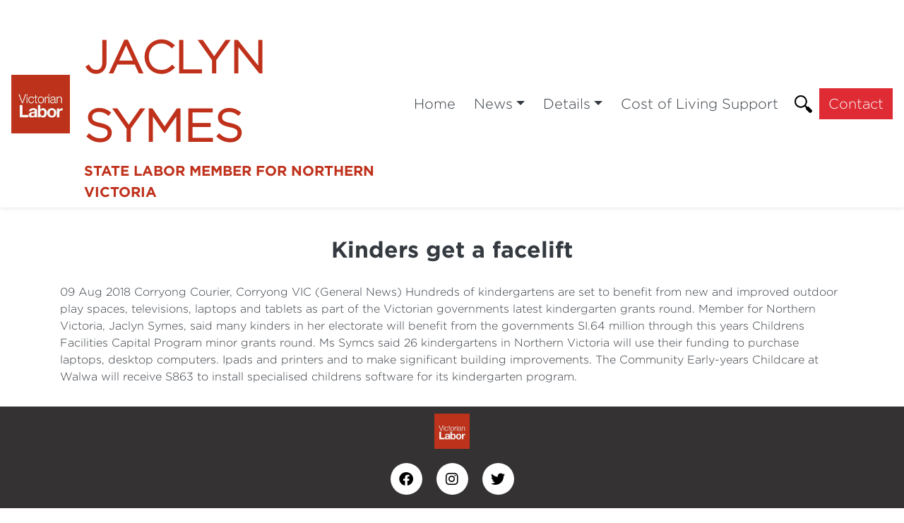

--- FILE ---
content_type: text/html; charset=utf-8
request_url: https://jaclynsymes.com.au/news-archive/media-releases-archive/kinders-get-a-facelift/
body_size: 3608
content:



<!DOCTYPE html>
<html lang="en">
<head>
    <meta http-equiv="X-UA-Compatible" content="IE=edge">
    <meta charset="utf-8">
    <meta name="viewport" content="width=device-width, initial-scale=1">


    <title>Kinders get a facelift</title>

    <meta name="Title" content="Kinders get a facelift">
    <meta name="Description" content="">

    <meta property="og:title" />
    <meta property="og:site_name" />
    <meta property="og:description">
    
    <meta property="og:type" content="website">
    <link rel="icon" href="/media/pivoorai/symes-online-mark-feb24.png?anchor=center&amp;mode=crop&amp;width=64&amp;height=64&amp;rnd=134062703400600000" type="image/x-icon" />
        <link rel="canonical" href="https://jaclynsymes.com.au/news-archive/media-releases-archive/kinders-get-a-facelift/" />

    <!-- Google tag (gtag.js) -->
<script async src="https://www.googletagmanager.com/gtag/js?id=G-RE00JM2X2H"></script>
<script>
  window.dataLayer = window.dataLayer || [];
  function gtag(){dataLayer.push(arguments);}
  gtag('js', new Date());

  gtag('config', 'G-RE00JM2X2H');
</script>

    <script src="https://code.jquery.com/jquery-3.3.1.min.js"
            integrity="sha256-FgpCb/KJQlLNfOu91ta32o/NMZxltwRo8QtmkMRdAu8="
            crossorigin="anonymous"></script>

    <script src="https://cdnjs.cloudflare.com/ajax/libs/popper.js/1.12.9/umd/popper.min.js" integrity="sha384-ApNbgh9B+Y1QKtv3Rn7W3mgPxhU9K/ScQsAP7hUibX39j7fakFPskvXusvfa0b4Q" crossorigin="anonymous"></script>
    <link href="/css/bootstrap/bootstrap.min.css" rel="stylesheet" type="text/css">
    

    <link href="/css/master.min.css?v=1.02" rel="stylesheet" type="text/css" />
    <link href="/css/hero-text.min.css" rel="stylesheet" type="text/css" />
    <link href="/css/semi-donut.min.css" rel="stylesheet" type="text/css" />
    
        <link href="/css/master-font-gotham.min.css" rel="stylesheet" type="text/css" />
            <link href="/css/master-color.min.css" rel="stylesheet" type="text/css" />
    <link href="/css/fonts.css" rel="stylesheet" type="text/css" />
    <link href="/css/RTE.css" rel="stylesheet" type="text/css" />

        <!--here is loading extra style sheet from the root-->
    <link href="/css/count-up.min.css" rel="stylesheet" type="text/css" />

    <script src="/Scripts/parallax.min.js"></script>
    <script src="/Scripts/mp.js"></script>
    <script src="https://js.stripe.com/v3/"></script>


    

    


    
                <link href="/css/news-page.min.css" rel="stylesheet" type="text/css" />
            
    <link rel="stylesheet" href="https://use.fontawesome.com/releases/v6.0.0/css/all.css" crossorigin="anonymous">
</head>
<body>
    
    
    
    

    



<link href="/css/secondary-header.min.css" rel="stylesheet" type="text/css" />



    





    
    <div class="content-wrapper fade-in default" style="background-color:">
        <div>
            
    <style>
		@media (min-width: 768px) {
			#f1_card {
				top: 0px;
				left: 0px;
			}
		}
    </style>
    <nav class="navbar navbar-expand-xl  navbar-light header">
        <div class="nav-logo-text-container">
            <div id="f1_container">
                <div id="f1_card" class="d-flex main-logo">
                    <a class="" href="/">
                        <div class="front face">
                            <img id="navbar__logo" class="header__logo" src="/media/nflbqf4b/vic-labor-logo.jpg" />
                        </div>
                    </a>
                </div>
            </div>
            <div class="text-next-logo"><p style="text-align: left;"> </p>
<p style="text-align: left;"><span style="font-family: Gotham-Bold; font-size: 64px; color: #bf311b;"><strong>JACLYN SYMES</strong></span></p>
<p style="text-align: left;"><span style="color: #bf311b;"><strong><span style="font-family: Gotham-Bold; font-size: 20px;">STATE LABOR MEMBER FOR NORTHERN VICTORIA</span></strong></span></p></div>
            <div class="burger-menu-contianer">
                <div class="burger-menu navbar-toggler"></div>
                <a onclick="toggleClasses([{ el: '.menu-icon, .navbar-collapse', className: 'is-active' },
	                                       { el: '.transparent-navbar-text', className: 'is-transparent' },
	                                       { el: '.overlay-navbar-form', className: 'is-transparent' },
										   { el: '.navbar', className: 'is-sticky' },
                                           { el: '.content-overlay', className: 'is-active' }])"
                   href="#" data-toggle="collapse" data-target="#navbarSupportedContent" aria-controls="navbarSupportedContent" aria-expanded="false" aria-label="Toggle navigation" class="menu-button">
                    <div id="burger-menu" class="menu-icon">
                        <span></span>
                        <span></span>
                        <span></span>
                    </div>
                </a>
            </div>
        </div>
        <div class="text-next-logo-mobile"><p style="text-align: left;"> </p>
<p style="text-align: left;"><span style="font-family: Gotham-Bold; font-size: 64px; color: #bf311b;"><strong>JACLYN SYMES</strong></span></p>
<p style="text-align: left;"><span style="color: #bf311b;"><strong><span style="font-family: Gotham-Bold; font-size: 20px;">STATE LABOR MEMBER FOR NORTHERN VICTORIA</span></strong></span></p></div>
        <div class="navbar-collapse">
            <ul class="navbar-nav ml-auto mt-2 mt-lg-0">
                        <li class=" mobile-nav-button">
                <a id="7CCG0/ba9EGe+6EwWMw6Iw==" class="btn header__nav-item nav-header-item" href="/home/">Home</a>
        </li>
        <li class="dropdown mobile-nav-button">
                <a id="KXIIzl/OJUOvSlzeHi46rg==" class="btn dropdown-toggle nav-header-item"
                   data-toggle="dropdown" aria-haspopup="true" aria-expanded="false" href="/news/">News</a>
                <div class="dropdown-menu slideIn animate" aria-labelledby="KXIIzl/OJUOvSlzeHi46rg==">
                        <a style="text-align: center;" class="dropdown-item nav-header-item" href="/news/media-releases/">Media Releases</a>
                        <a style="text-align: center;" class="dropdown-item nav-header-item" href="/news/newsletters/">Newsletters</a>
                        <a style="text-align: center;" class="dropdown-item nav-header-item" href="/news/parliament/">Parliament</a>
                </div>
        </li>
        <li class="dropdown mobile-nav-button">
                <a id="gFGyoAugxUqJar4bYpjiMQ==" class="btn dropdown-toggle nav-header-item"
                   data-toggle="dropdown" aria-haspopup="true" aria-expanded="false" href="/details/">Details</a>
                <div class="dropdown-menu slideIn animate" aria-labelledby="gFGyoAugxUqJar4bYpjiMQ==">
                        <a style="text-align: center;" class="dropdown-item nav-header-item" href="/details/portfolios/">Portfolios</a>
                        <a style="text-align: center;" class="dropdown-item nav-header-item" href="/details/northern-victoria/">Northern Victoria</a>
                        <a style="text-align: center;" class="dropdown-item nav-header-item" href="/details/about-jaclyn/">About Jaclyn</a>
                </div>
        </li>
        <li class=" mobile-nav-button">
                <a id="YL+KPLZSCEWD34Xl95EZMA==" class="btn header__nav-item nav-header-item" href="/cost-of-living-support/">Cost of Living Support</a>
        </li>
        <li class="mobile-nav-button header__search-wrapper">
            <div id='site-search-component'></div><script src="/Scripts/react/dist/sitesearch.js"></script>
                    <script>
                    window.MountSiteSearch({"contentId":129177}, document.getElementById('site-search-component'));
                    </script>
        </li>
        <a class="btn header__nav-item--featured nav-header-item" style="color:;" href="/contact/contact/">
            Contact
        </a>

            </ul>
        </div>
    </nav>


            
            <div class="main content-overlay">
                

<div class="basic-page">
    <div class="container">
        <h2 class="page-title" style="text-align:; color:; font-family:">Kinders get a facelift</h2>

                        <div class="basic-page-react-more"></div>
        <div class="basic-page-content">09 Aug 2018  Corryong Courier, Corryong VIC (General News)
Hundreds of kindergartens are set to benefit from new and improved outdoor play spaces, televisions, laptops and tablets as part of the Victorian governments latest kindergarten grants round.
Member for Northern Victoria, Jaclyn Symes, said many kinders in her electorate will benefit from the governments SI.64 million through this years Childrens Facilities Capital Program minor grants round.
Ms Symcs said 26 kindergartens in Northern Victoria will use their funding to purchase laptops, desktop computers.
Ipads and printers and to make significant building improvements.
The Community Early-years Childcare at Walwa will receive S863 to install specialised childrens software for its kindergarten program.</div>
    </div>

        
</div>

<script language="JavaScript" type="text/javascript">
    function openSocialShare(url) {
        const currentPageUrl = window.location.href;
        window.open(url + currentPageUrl);
    }
</script>
                
            </div>
        </div>
    </div>
    
    


	<div class="footer">
			<div class="footer-wrapper">
				
					<div class="text-center">
						<img class="footer__logo" src="/media/nflbqf4b/vic-labor-logo.jpg" />
					</div>

					<div class="footer__icons">
							<div class="center-align" role="group" aria-label="footer">

		<!-- DEV NOTES: Display social media links if they're available -->

					<a class="footer__icon webplatform" href="https://www.facebook.com/jaclyn.symes" target="_blank">
						<div class="footerIconWrapper">
							<i class="fab fa-facebook fa-lg   "></i>
						</div>
					</a>
					<a class="footer__icon webplatform" href="https://www.instagram.com/jaclynsymesmp/" target="_blank">
						<div class="footerIconWrapper">
							<i class="fab fa-instagram fa-lg   "></i>
						</div>
					</a>
					<a class="footer__icon webplatform" href="https://www.twitter.com/JaclynSymes" target="_blank">
						<div class="footerIconWrapper">
							<i class="fab fa-twitter fa-lg   "></i>
						</div>
					</a>

	</div>

					</div>
													<div>
						<div class="footer__nav" role="group" aria-label="Footer Navigation">

								<a class="btn footer__nav-item" href="/contact/assistance/">Assistance</a>
								<a class="btn footer__nav-item" href="/news-archive/media-releases-archive/">Media Releases - archive</a>
								<a class="btn footer__nav-item" href="/details/about-jaclyn/">About Jaclyn</a>

						</div>
					</div>
									<div class="text-center footer-address">
						<p>I acknowledge the traditional owners of the land and pay my respects to their elders past and present.</p>
						<p></p>
						<p></p>
					</div>


			</div>
				<div class="footer-authorised">
					<p class="footer-text">Authorised by Jaclyn Symes, 1/87 Sydney Street Kilmore, 3764</p>
					<a class="ml-link" href="https://ml.net.au "><img class="ml-logo" src="/img/ml-logo-new.png" /></a>
					<a class="ml-mobile-link" href="https://ml.net.au "><img class="ml-mobile-logo" src="/img/ML-Mobile-Logo-V5.1.png" /></a>
				</div>

	</div>


    
    <script src="/css/bootstrap/bootstrap.min.js"></script>
    
    
    


<script defer src="https://static.cloudflareinsights.com/beacon.min.js/vcd15cbe7772f49c399c6a5babf22c1241717689176015" integrity="sha512-ZpsOmlRQV6y907TI0dKBHq9Md29nnaEIPlkf84rnaERnq6zvWvPUqr2ft8M1aS28oN72PdrCzSjY4U6VaAw1EQ==" data-cf-beacon='{"version":"2024.11.0","token":"dda9c1617d94456f8a193d2649c50101","r":1,"server_timing":{"name":{"cfCacheStatus":true,"cfEdge":true,"cfExtPri":true,"cfL4":true,"cfOrigin":true,"cfSpeedBrain":true},"location_startswith":null}}' crossorigin="anonymous"></script>
</body>
</html>





<!-- Load Page-specific js here as needed-->


<script src="/Scripts/slideIn.js"></script>
<script src="/Scripts/navbar.js"></script>






